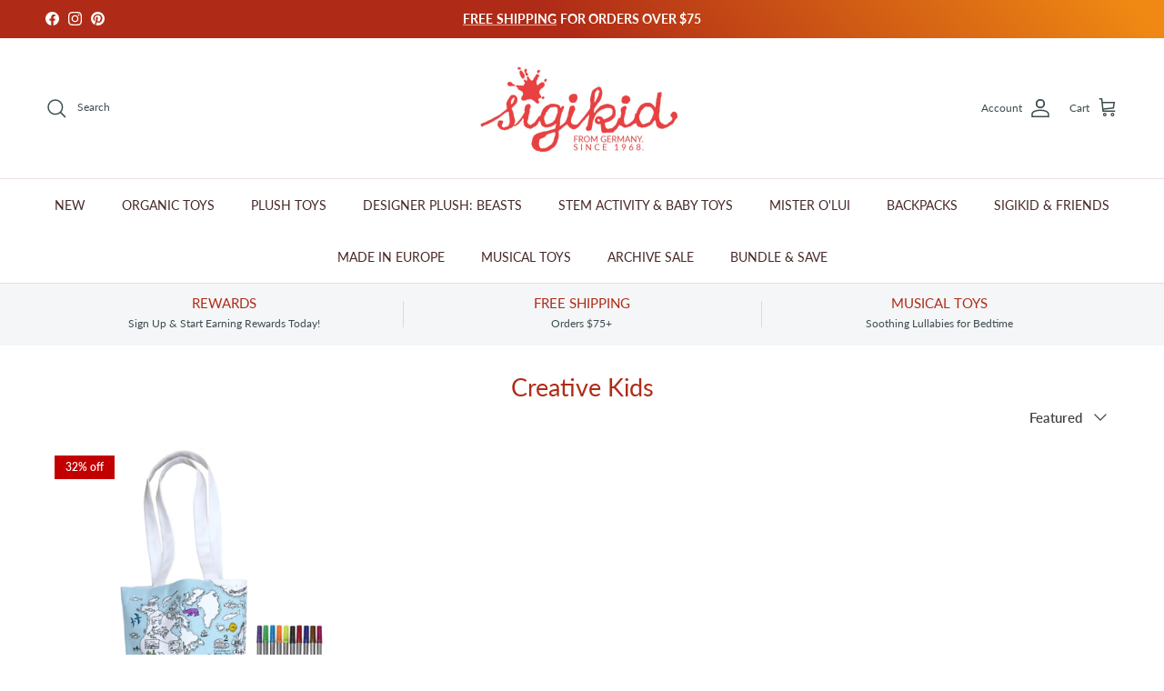

--- FILE ---
content_type: text/html; charset=UTF-8
request_url: https://nulls.solutions/shopify/gift-wrap/app/js/nulls-gift-wrap.js?shop=sigikid.myshopify.com
body_size: 1570
content:
var _0xc80e=["","split","0123456789abcdefghijklmnopqrstuvwxyzABCDEFGHIJKLMNOPQRSTUVWXYZ+/","slice","indexOf","","",".","pow","reduce","reverse","0"];function _0xe11c(d,e,f){var g=_0xc80e[2][_0xc80e[1]](_0xc80e[0]);var h=g[_0xc80e[3]](0,e);var i=g[_0xc80e[3]](0,f);var j=d[_0xc80e[1]](_0xc80e[0])[_0xc80e[10]]()[_0xc80e[9]](function(a,b,c){if(h[_0xc80e[4]](b)!==-1)return a+=h[_0xc80e[4]](b)*(Math[_0xc80e[8]](e,c))},0);var k=_0xc80e[0];while(j>0){k=i[j%f]+k;j=(j-(j%f))/f}return k||_0xc80e[11]}eval(function(E,m,i,l,y,r){r="";for(var h=0,len=E.length;h<len;h++){var s="";while(E[h]!==i[y]){s+=E[h];h++}for(var j=0;j<i.length;j++)s=s.replace(new RegExp(i[j],"g"),j);r+=String.fromCharCode(_0xe11c(s,y,10)-l)}return decodeURIComponent(escape(r))}("[base64]",92,"tvwHBFVap",17,2,49))